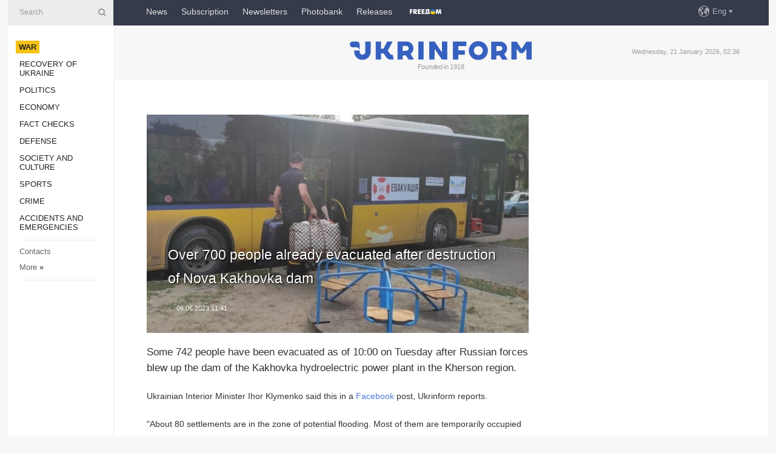

--- FILE ---
content_type: text/html; charset=UTF-8
request_url: https://www.ukrinform.net/rubric-ato/3718882-over-700-people-already-evacuated-after-destruction-of-nova-kakhovka-dam.html
body_size: 34583
content:
<!DOCTYPE html>
<html lang="en">
<head>
    <title>Over 700 people already evacuated after destruction of Nova Kakhovka dam</title>
    <meta name="viewport" content="width=device-width, initial-scale=1"/>
    <meta name="description" content="Some 742 people have been evacuated as of 10:00 on Tuesday after Russian forces blew up the dam of the Kakhovka hydroelectric power plant in the Kherson region. — Ukrinform."/>
    <meta name="theme-color" content="#353b4b">
    <meta name="csrf-token" content="bwboz5dehvbN83bHLuE7pJy38Es2MOeM4XHApL8d">

        
    <meta property="og:title" content="Over 700 people already evacuated after destruction of Nova Kakhovka dam"/>
    <meta property="og:url" content="https://www.ukrinform.net/rubric-ato/3718882-over-700-people-already-evacuated-after-destruction-of-nova-kakhovka-dam.html"/>
    <meta property="og:type" content="article"/>
    <meta property="og:description" content="Some 742 people have been evacuated as of 10:00 on Tuesday after Russian forces blew up the dam of the Kakhovka hydroelectric power plant in the Kherson region. — Ukrinform."/>
    <meta property="og:image" content="https://static.ukrinform.com/photos/2023_06/thumb_files/630_360_1686041636-511.jpg"/>
    <meta property="og:image:width" content="630"/>
    <meta property="og:image:height" content="360"/>
    <meta property="fb:pages" content="Some 742 people have been evacuated as of 10:00 on Tuesday after Russian forces blew up the dam of the Kakhovka hydroelectric power plant in the Kherson region. — Ukrinform."/>
    <meta name="twitter:card" content="summary_large_image"/>
    <meta name="twitter:site" content="@ukrinform"/>
    <meta name="twitter:title" content="Over 700 people already evacuated after destruction of Nova Kakhovka dam"/>
    <meta name="twitter:description" content="Some 742 people have been evacuated as of 10:00 on Tuesday after Russian forces blew up the dam of the Kakhovka hydroelectric power plant in the Kherson region. — Ukrinform.">
    <meta name="twitter:creator" content="@ukrinform"/>
    <meta name="twitter:image:src" content="https://static.ukrinform.com/photos/2023_06/thumb_files/630_360_1686041636-511.jpg"/>
    <meta name="twitter:domain" content="https://www.ukrinform.net"/>
    <meta name="google-site-verification" content="r1nO0p4Zt5EaCA-1kg0NqiipfVJOy8AOGHDnvGptaGk"/>
    <meta name="yandex-verification" content="6f7cfd98afea6587"/>

    <link type="text/css" rel="stylesheet" href="https://www.ukrinform.net/css/index.css?v.0.4"/>

        <link rel="amphtml" href="https://www.ukrinform.net/amp/rubric-ato/3718882-over-700-people-already-evacuated-after-destruction-of-nova-kakhovka-dam.html">
        
        <link rel="alternate" type="application/rss+xml" title="Ukrinform - Ukrainian National News Agency RSS" href="https://www.ukrinform.net/rss/block-lastnews"/>
            <link rel="canonical" href="https://www.ukrinform.net/rubric-ato/3718882-over-700-people-already-evacuated-after-destruction-of-nova-kakhovka-dam.html">
        <link rel="shortcut icon" href="https://www.ukrinform.net/img/favicon.ico"/>

    <link rel='dns-prefetch' href='//www.google.com'/>
    <link rel='dns-prefetch' href='//www.google-analytics.com'/>
    <link rel='dns-prefetch' href='//pagead2.googlesyndication.com'/>
    <link rel="apple-touch-icon" href="https://www.ukrinform.net/img/touch-icon-iphone.png">
    <link rel="apple-touch-icon" sizes="76x76" href="https://www.ukrinform.net/img/touch-icon-ipad.png">
    <link rel="apple-touch-icon" sizes="120x120" href="https://www.ukrinform.net/img/touch-icon-iphone-retina.png">
    <link rel="apple-touch-icon" sizes="152x152" href="https://www.ukrinform.net/img/touch-icon-ipad-retina.png">

        <link rel="alternate" href="https://www.ukrinform.ua" hreflang="uk" />
        <link rel="alternate" href="https://www.ukrinform.ru" hreflang="ru" />
        <link rel="alternate" href="https://www.ukrinform.net" hreflang="en" />
        <link rel="alternate" href="https://www.ukrinform.es" hreflang="es" />
        <link rel="alternate" href="https://www.ukrinform.de" hreflang="de" />
        <link rel="alternate" href="https://www.ukrinform.org" hreflang="ch" />
        <link rel="alternate" href="https://www.ukrinform.fr" hreflang="fr" />
        <link rel="alternate" href="https://www.ukrinform.jp" hreflang="ja" />
        <link rel="alternate" href="https://www.ukrinform.pl" hreflang="pl" />
    
                                <script type="application/ld+json">
{
    "@context": "http://schema.org",
    "@type": "NewsArticle",
    "mainEntityOfPage": {
        "@type": "WebPage",
        "@id": "https://www.ukrinform.net/rubric-ato/3718882-over-700-people-already-evacuated-after-destruction-of-nova-kakhovka-dam.html"
    },
    "headline": "Over 700 people already evacuated after destruction of Nova Kakhovka dam",
    "image": [
        "https://static.ukrinform.com/photos/2023_06/thumb_files/630_360_1686041636-511.jpg"
    ],
    "datePublished": "2023-06-06T11:41:00+03:00",
    "dateModified": "2023-06-06T11:41:00+03:00",
    "author": {
        "@type": "Person",
        "name": "Ukrinform"
    },
    "publisher": {
        "@type": "Organization",
        "name": "Укрінформ",
        "sameAs": [
             "https://www.facebook.com/ukrinform-en-257692164283294/?ref=bookmarks",
            "https://twitter.com/ukrinform_news",
            "https://www.instagram.com/ukrinform/",
            "https://www.youtube.com/user/UkrinformTV",
            "https://telegram.me/ukrinform_news",
            "https://www.pinterest.com/ukrinform/",
            "https://www.tiktok.com/@ukrinform.official|"
        ],
        "logo": {
            "@type": "ImageObject",
            "url": "https://www.ukrinform.net/img/logo_eng.svg"
        }
    },
    "description": "Some 742 people have been evacuated as of 10:00 on Tuesday after Russian forces blew up the dam of the Kakhovka hydroelectric power plant in the Kherson region. — Ukrinform."
}


</script>


<script type="application/ld+json">
{
    "@context": "http://schema.org",
    "@type": "BreadcrumbList",
    "itemListElement": [
        {
            "@type": "ListItem",
            "position": 1,
            "item": {
                "@id": "https:",
                "name": "Ukrinform"
            }
        },
        {
            "@type": "ListItem",
            "position": 2,
            "item": {
                "@id": "https://www.ukrinform.net/rubric-ato",
                "name": "War"
            }
        },
        {
            "@type": "ListItem",
            "position": 3,
            "item": {
                "@id": "https://www.ukrinform.net/rubric-ato/3718882-over-700-people-already-evacuated-after-destruction-of-nova-kakhovka-dam.html",
                "name": "Over 700 people already evacuated after destruction of Nova Kakhovka dam"
            }
        }
    ]
}


</script>
            <script type="application/ld+json">
{
    "@context": "https://schema.org",
    "@type": "WebPage",
    "mainEntityOfPage": {
        "@type": "WebPage",
        "@id": "https://www.ukrinform.net/rubric-ato/3718882-over-700-people-already-evacuated-after-destruction-of-nova-kakhovka-dam.html"
    },
    "headline": "Over 700 people already evacuated after destruction of Nova Kakhovka dam",
    "datePublished": "1686040860",
    "dateModified": "1686040860",
    "description": "Some 742 people have been evacuated as of 10:00 on Tuesday after Russian forces blew up the dam of the Kakhovka hydroelectric power plant in the Kherson region. — Ukrinform.",
    "author": {
        "@type": "Person",
        "name": "Ukrinform"
    },
    "publisher": {
        "@type": "Organization",
        "name": "Ukrinform",
        "logo": {
            "@type": "ImageObject",
            "url": "https://www.ukrinform.net/img/logo_eng.svg",
            "width": 95,
            "height": 60
        }
    },
    "image": {
        "@type": "ImageObject",
        "url": "https://static.ukrinform.com/photos/2023_06/thumb_files/630_360_1686041636-511.jpg",
        "height": 630,
        "width": 360
    },
    "breadcrumb": {
        "@type": "BreadcrumbList",
        "itemListElement": [
            {
                "@type": "ListItem",
                "position": 1,
                "item": {
                    "@id": "/",
                    "name": "Ukrinform"
                }
            },
            {
                "@type": "ListItem",
                "position": 2,
                "item": {
                    "@id": "https://www.ukrinform.net/rubric-ato",
                    "name": "War"
                }
            },
            {
                "@type": "ListItem",
                "position": 3,
                "item": {
                    "@id": "https://www.ukrinform.net/rubric-ato/3718882-over-700-people-already-evacuated-after-destruction-of-nova-kakhovka-dam.html https://www.ukrinform.net/rubric-ato/3718882-over-700-people-already-evacuated-after-destruction-of-nova-kakhovka-dam.html",
                    "name": "Over 700 people already evacuated after destruction of Nova Kakhovka dam"
                }
            }
        ]
    }
}




</script>
                
    <!-- Google tag (gtag.js) -->
    <script async src="https://www.googletagmanager.com/gtag/js?id=G-X8MKDJGE8S"></script>
    <script>
        window.dataLayer = window.dataLayer || [];
        function gtag(){dataLayer.push(arguments);}
        gtag('js', new Date());
        gtag('config', 'G-X8MKDJGE8S');
    </script>


    
    <style>
        body {
            font-family: Arial, 'Helvetica Neue', Helvetica, sans-serif;
            color: #222222;
        }
        a { text-decoration: none; color: #000; }
    </style>

            <div data-name="common_int">
<!-- ManyChat -->
<script src="//widget.manychat.com/130251917016795.js" async="async">
</script>
<!-- ManyChat --></div>
    </head>

<body class="innerPage newsPage">

<div id="wrapper">
    <div class="greyLine">
        <div></div>
    </div>
    <div id="leftMenu" class="siteMenu">

    <form action="/redirect" method="post" target="_blank">
        <div>
            <input type="hidden" name="type" value="search">
            <input type="hidden" name="_token" value="bwboz5dehvbN83bHLuE7pJy38Es2MOeM4XHApL8d">
            <input type="text" name="params[query]" placeholder="Search" value="" />
            <a href="#"><i class="demo-icon icon-search"></i></a>
        </div>
    </form>

    <nav class="leftMenuBody">
        <ul class="leftMenu">
                            <li><a href="/rubric-ato"><span>War</span></a></li>
                            <li><a href="/rubric-vidbudova">Recovery of Ukraine</a></li>
                            <li><a href="/rubric-polytics">Politics</a></li>
                            <li><a href="/rubric-economy">Economy</a></li>
                            <li><a href="/rubric-factcheck">Fact checks</a></li>
                            <li><a href="/rubric-defense">Defense</a></li>
                            <li><a href="/rubric-society">Society and Culture </a></li>
                            <li><a href="/rubric-sports">Sports</a></li>
                            <li><a href="/rubric-crime">Crime</a></li>
                            <li><a href="/rubric-emergencies">Accidents and Emergencies</a></li>
                    </ul>

        <!-- Submenu begin -->
        <div class="submenu">
            <ul class="greyMenu">
                                <li><a href="/block-publications">Publications</a></li>
                                <li><a href="/block-interview">Interviews</a></li>
                                <li><a href="/block-photo">Photo</a></li>
                                <li><a href="/block-video">Video</a></li>
                                <li><a href="/block-longreads">Longreads</a></li>
                                <li><a href="/block-releases">Releases</a></li>
                            </ul>
        </div>
        <!-- Submenu end -->

        <ul class="greyMenu">
            <li><a href="/info/contacts.html">Contacts</a></li>
            <li><a class="moreLink" href="#">More</a> &raquo;</li>
        </ul>

        <div class="social-media">
                                            <a href="https://www.instagram.com/ukrinform/" target="_blank" title="Instagram Ukrinform"><i class="fa demo-icon faa-tada animated-hover faa-fast instagram"></i></a>
                                                            <a href="https://www.facebook.com/ukrinform-en-257692164283294/?ref=bookmarks" target="_blank" title="Facebook Ukrinform"><i class="fa demo-icon faa-tada animated-hover faa-fast facebook"></i></a>
                                                            <a href="https://twitter.com/ukrinform_news" target="_blank" title="Ukrinform Twitter X"><i class="fa demo-icon faa-tada animated-hover faa-fast x-twitter"></i></a>
                                                            <a href="https://telegram.me/ukrinform_news" target="_blank" title="Telegram Ukrinform News"><i class="fa demo-icon faa-tada animated-hover faa-fast telegram"></i></a>
                                                            <a href="https://www.tiktok.com/@ukrinform.official" target="_blank" title="Tiktok Ukrinform"><i class="fa demo-icon faa-tada animated-hover faa-fast tiktok"></i></a>
                                    </div>

    </nav>

</div>

    <div id="container">
        <div id="header">
    <div class="topLine">
        <nav class="topLineBody">
            <a class="mobileButton" href="#"><span></span></a>

            <ul class="language">
                <li>
                    <div>
                        <a href="#">Eng</a>
                    </div>
                    <ul>                             
                            <li>
                                <a href="https://www.ukrinform.ua">Укр</a>
                            </li>
                                                                                                                                     
                            <li>
                                <a href="https://www.ukrinform.net">Eng</a>
                            </li>
                                                                                 
                            <li>
                                <a href="https://www.ukrinform.es">Esp</a>
                            </li>
                                                                                 
                            <li>
                                <a href="https://www.ukrinform.de">Deu</a>
                            </li>
                                                                                                                                     
                            <li>
                                <a href="https://www.ukrinform.fr">Fra</a>
                            </li>
                                                                                 
                            <li>
                                <a href="https://www.ukrinform.jp">日本語</a>
                            </li>
                                                                                 
                            <li>
                                <a href="https://www.ukrinform.pl">Pol</a>
                            </li>
                                                                        </ul>
                </li>
            </ul>

            <ul class="mainMenu">
                                    <li >
                                                <a href="/block-lastnews"  data-id="">News</a>
                    </li>
                                    <li >
                                                <a href="https://newshub.ukrinform.com"  target="_blank"
                            data-id="subscription">Subscription</a>
                    </li>
                                    <li >
                                                <a href="https://ukrinformsubscription.substack.com/"  target="_blank"
                            data-id="substack">Newsletters</a>
                    </li>
                                    <li >
                                                <a href="https://photonew.ukrinform.com"  target="_blank"
                            data-id="photobank">Photobank</a>
                    </li>
                                    <li >
                                                <a href="https://www.ukrinform.net/block-releases"  data-id="releases">Releases</a>
                    </li>
                                    <li >
                                                <a href="/info/uatv.html"  data-id="uatv">FreeDOM</a>
                    </li>
                            </ul>
        </nav>

        <nav id="mobileMenu" class="siteMenu">

            <form action="//www.ukrinform.net/redirect" method="post">
                <!-- js loads content here -->
            </form>

            <div class="leftMenuBody">

                <ul class="leftMenu">
                    <!-- js loads content here -->
                </ul>

                <ul class="greyMenu">
                    <!-- js loads content here -->
                </ul>

                <div class="social">
                    <!-- js loads content here -->
                </div>
            </div>
        </nav>
    </div>

    <div class="logo">

        <a href="/" rel="nofollow">
            <img style="width:300px;" src="/img/logo_eng.svg" alt=""/>
        </a>

        <span class="slogan">Founded in 1918</span>
        <p>Wednesday, 21 January 2026, 02:36</p>

        <div class="mainTopMobileBanner mobileBanner" style="display:none;">
            <div data-name="main_top_mobile">
<div class="nts-ad nts-ad-h100">
 <div class="UIN_ATA"></div>
</div></div>
        </div>
    </div>
</div>

        <div id="content">

            <div class="banner970">
                <div data-name="int_0_970">
<div class="nts-ad nts-ad-h100">
	<div class="UIN_ATC"></div>
</div></div>
            </div>

            <div class="newsHolderContainer" data-id="0">

                <div class="innerBlock">

                    <aside class="right">
                        <div class="socialBlockSlide" id="socialBlockSlideId_0">
                            <div data-name="int_scroll">
<!-- баннер int_scroll_en -->
</div>
                        </div>
                    </aside>

                    <article class="news">
                        <figure>
        <img class="newsImage" src="https://static.ukrinform.com/photos/2023_06/thumb_files/630_360_1686041636-511.jpg" title="Over 700 people already evacuated after destruction of Nova Kakhovka dam"
             alt="Over 700 people already evacuated after destruction of Nova Kakhovka dam"/>
    </figure>
    <span class="newsGradient"></span>

    <div class="newsPicture">

<header>
    <h1  class="newsTitle">Over 700 people already evacuated after destruction of Nova Kakhovka dam</h1>

    <div class="newsMetaBlock">
                
        <div class="newsDate">
            <time datetime="2023-06-06T11:41:00+03:00">06.06.2023 11:41</time>
        </div>

        <div class="newsViews">
                    </div>
        <div class="newsPublisher"><span>Ukrinform</span></div>
    </div>

</header>

</div>
<div class="newsText">
    <div class="newsHeading">Some 742 people have been evacuated as of 10:00 on Tuesday after Russian forces blew up the dam of the Kakhovka hydroelectric power plant in the Kherson region.</div>

    <div>
         
        <p>Ukrainian Interior Minister Ihor Klymenko said this in a <a href="https://www.facebook.com/iklymenko.fb/posts/pfbid0brXv6XcY7hZM3rfL1efsuFiowQHaujSc88ad8zJxj94GpMP5WNeTR8vsBCE71w43l" rel="nofollow" target="_blank">Facebook </a>post, Ukrinform reports.</p>

<p>&quot;About 80 settlements are in the zone of potential flooding. Most of them are temporarily occupied by the enemy. Water is coming. The situation is complicated by the fact that some roads are being washed away. This makes it impossible to drive to some settlements. Evacuation teams are looking for other routes. As of 10:00, 742 people have already been evacuated,&quot; he wrote.</p>

<p>According to him, concerned specialists are helping citizens in the liberated right-bank part of the Kherson region.</p>

<section class="read"><b>Read also: </b><a href="/rubric-ato/3718857-hidropark-naftohavan-areas-flooded-in-kherson-city.html" target="_blank">Hidropark, Naftohavan areas flooded in Kherson city</a></section>

<p>&quot;The task of Ukraine&#39;s State Emergency Service and the police now is to evacuate as many people as possible, to save them from the consequences of another terrorist attack by the evil empire. We are worried about our people who remained in the temporarily occupied left-bank part of the region, because life has no value for Russian terrorists. Russia can only destroy,&quot; he said.</p>

<p>Klymenko specified that a more global threat is the situation at the enemy-occupied Zaporizhzhia nuclear power plant.</p>

<p>&quot;Wherever the Russian regime comes, there comes devastation and disaster. That&#39;s why Russia must leave the ZNPP. This is a matter of security not only for Ukraine,&quot; he said.</p>

<p>Russian troops blew up the dam of the Kakhovka Hydroelectric Power Plant in the early morning hours of Tuesday, June 6.</p>

<p></p>

        
        <div class="afterNewItemMobileBanner mobileBanner" style="display:none;">
            <div data-name="after_news_item_mobile">
</div>
        </div>
            </div>
</div>


<aside class="share">
    <ul>
        <li><a target="_blank" href="https://www.facebook.com/sharer/sharer.php?u=https://www.ukrinform.net//rubric-ato/3718882-over-700-people-already-evacuated-after-destruction-of-nova-kakhovka-dam.html&amp;src=sdkpreparse"><i class="fa demo-icon icon-facebook-1 faa-tada animated-hover faa-fast"></i><span class="fb-count"></span></a></li>
        <li><a href="http://twitter.com/share?url=https://www.ukrinform.net/rubric-ato/3718882-over-700-people-already-evacuated-after-destruction-of-nova-kakhovka-dam.html&text=Over 700 people already evacuated after destruction of Nova Kakhovka dam" target="_blank"><i class="fa demo-icon icon-twitter faa-tada animated-hover faa-fast"></i></a></li>
        <li><a href="https://telegram.me/share/url?url=https://www.ukrinform.net//rubric-ato/3718882-over-700-people-already-evacuated-after-destruction-of-nova-kakhovka-dam.html&text=Over 700 people already evacuated after destruction of Nova Kakhovka dam" target="_blank"><i class="fa demo-icon icon-telegram faa-tada animated-hover faa-fast"></i></a></li>
    </ul>
</aside>
<img src="/counter/news/3718882?rnd=767738637" class="pixel"/>

                        <div data-name="int_hidden">
<iframe src="https://ukrinformsubscription.substack.com/embed" width="480" height="320" style="border:1px solid #EEE; background:white;" frameborder="0" scrolling="no"></iframe></div>
                    </article>

                </div>

                <side class="publishing"
                      id="socialBlockSlideStop_extra"
                      data-nextlink="/rubric-ato/3718882-over-700-people-already-evacuated-after-destruction-of-nova-kakhovka-dam.html"
                      data-nextheader="Over 700 people already evacuated after destruction of Nova Kakhovka dam">
                    <div>
    <h2>Top news</h2>
    <div class="photoreports">
                    <div>
                <a href="/rubric-ato/4082504-kyiv-fully-restores-water-supply-heat-to-start-returning-to-homes-tomorrow-morning.html">
                        <span class="photoreportsImage">
                            <img src="https://static.ukrinform.com/photos/2025_10/thumb_files/300_200_1759994265-972.jpg"
                                 alt="Kyiv fully restores water supply, heat to start returning to homes tomorrow morning" title="Kyiv fully restores water supply, heat to start returning to homes tomorrow morning"></span>
                    <span>Kyiv fully restores water supply, heat to start returning to homes tomorrow morning</span>
                </a>
            </div>
                    <div>
                <a href="/rubric-ato/4082498-fedorov-plans-to-create-droneassault-units-find-replacement-for-mavics.html">
                        <span class="photoreportsImage">
                            <img src="https://static.ukrinform.com/photos/2026_01/thumb_files/300_200_1768307769-346.png"
                                 alt="Fedorov plans to create drone-assault units, find replacement for Mavics" title="Fedorov plans to create drone-assault units, find replacement for Mavics"></span>
                    <span>Fedorov plans to create drone-assault units, find replacement for Mavics</span>
                </a>
            </div>
                    <div>
                <a href="/rubric-ato/4082494-russian-ammunition-depot-struck-in-debaltseve.html">
                        <span class="photoreportsImage">
                            <img src="https://static.ukrinform.com/photos/2024_06/thumb_files/300_200_1717408696-146.jpg"
                                 alt="Russian ammunition depot struck in Debaltseve" title="Russian ammunition depot struck in Debaltseve"></span>
                    <span>Russian ammunition depot struck in Debaltseve</span>
                </a>
            </div>
                    <div>
                <a href="/rubric-ato/4082488-zelensky-unhappy-with-air-defense-performance-against-shahed-drones.html">
                        <span class="photoreportsImage">
                            <img src="https://static.ukrinform.com/photos/2025_07/thumb_files/300_200_1751912922-248.jpeg"
                                 alt="Zelensky unhappy with air defense performance against Shahed drones" title="Zelensky unhappy with air defense performance against Shahed drones"></span>
                    <span>Zelensky unhappy with air defense performance against Shahed drones</span>
                </a>
            </div>
            </div>
</div>
                </side>

                <div id="socialBlockSlideStop_0"></div>
            </div>

            <div class="more">
                <a href="/block-lastnews">More news</a>
                <div></div>
            </div>

            <aside class="actual" id="actualBlock">
        <div>
            <h2>Top news</h2>
            <div class="analiticBody">
                
                    <div>
                        <a href="/rubric-ato/3571620-kryvyi-rih-struck-with-eight-russian-missiles-hydraulic-structures-damaged.html">
                            <img src="https://static.ukrinform.com/photos/2022_05/thumb_files/300_200_1652597869-796.jpeg" alt="" title="Kryvyi Rih struck with eight Russian missiles: Hydraulic structures damaged"/>
                            <span class="analiticGradient"></span>
                            <span class="analiticText">
						<span>Kryvyi Rih struck with eight Russian missiles: Hydraulic structures damaged</span>
					</span>
                        </a>
                    </div>
                            </div>
        </div>
    </aside>
        </div>

        <footer id="footer">

    <div class="footerMenu">
        <div>
            <p>Topics</p>
            <ul>
                <!-- js loads content here -->
            </ul>
        </div>

        <div>
            <p>Agency</p>
            <ul>
                                    <li><a href="/info/about_agency.html"> Information on Agency </a></li>
                                    <li><a href="/info/contacts.html"> Our Contacts </a></li>
                                    <li><a href="/info/subscribe_conditions.html"> Subscribtion Terms </a></li>
                                    <li><a href="/info/services.html"> Our Services </a></li>
                                    <li><a href="/info/policy.html"> Privacy policy and personal data protection </a></li>
                            </ul>
        </div>
    </div>

    <ul class="footerCarte">
    </ul>

    <p>While citing and using any materials on the Internet, links to the website ukrinform.net not lower than the first paragraph are mandatory. In addition, citing the translated materials of foreign media outlets is possible only if there is a link to the website ukrinform.net and the website of a foreign media outlet. Materials marked as &quot;Advertisement&quot; or with a disclaimer reading &quot;The material has been posted in accordance with Part 3 of Article 9 of the Law of Ukraine &quot;On Advertising&quot; No. 270/96-VR of July 3, 1996 and the Law of Ukraine &quot;On the Media&quot; No. 2849-Х of March 31, 2023 and on the basis of an agreement/invoice.</p>
    <p>Online media entity; Media identifier - R40-01421.</p>
    <p>© 2015-2026 Ukrinform. All rights reserved.</p>
    <p></p>

    <div class="footersocial">
        <div class="social-media-footer">
                            <a href="https://www.instagram.com/ukrinform/" target="_blank" title="Instagram Ukrinform"><i class="fa demo-icon faa-tada animated-hover faa-fast social-instagram"></i></a>
                            <a href="https://www.facebook.com/ukrinform-en-257692164283294/?ref=bookmarks" target="_blank" title="Facebook Ukrinform"><i class="fa demo-icon faa-tada animated-hover faa-fast social-facebook"></i></a>
                            <a href="https://twitter.com/ukrinform_news" target="_blank" title="Ukrinform Twitter X"><i class="fa demo-icon faa-tada animated-hover faa-fast social-x-twitter"></i></a>
                            <a href="https://telegram.me/ukrinform_news" target="_blank" title="Telegram Ukrinform News"><i class="fa demo-icon faa-tada animated-hover faa-fast social-telegram"></i></a>
                            <a href="https://www.tiktok.com/@ukrinform.official" target="_blank" title="Tiktok Ukrinform"><i class="fa demo-icon faa-tada animated-hover faa-fast social-tiktok"></i></a>
                    </div>
    </div>



</footer>

<div class="sliderButton"></div>
<div class="sliderBack"></div>

<a class="extendedLink" href="#extended"></a>

<div id="extended">
    <form name="extended_search" action="//www.ukrinform.net/redirect" method="post">
        <div class="searchDiv">
            <input type="hidden" name="type" value="search"/>
            <input type="hidden" name="_token" value="bwboz5dehvbN83bHLuE7pJy38Es2MOeM4XHApL8d">
            <input type="hidden" name="params[date_beg]" value="" id="search_date_beg"/>
            <input type="hidden" name="params[date_end]" value="" id="search_date_end"/>
            <input type="submit" value=""/>
            <input type="text" name="params[query]" placeholder="Search" id="extendedSearchField"/>
        </div>

        <a class="extendedAncor" href="#"><span class="extendedOpen">Extended search</span><span
                    class="extendedClose">Hide extended search</span></a>

        <div class="calendarBlock">

            <div class="rubrics">
                <select name="params[rubric_id]">
                    <option value="0">All topics</option>

                                            <option value="24">War</option>
                                            <option value="32">Recovery of Ukraine</option>
                                            <option value="13">Politics</option>
                                            <option value="7">Economy</option>
                                            <option value="33">Fact checks</option>
                                            <option value="4">Defense</option>
                                            <option value="18">Society and Culture </option>
                                            <option value="19">Sports</option>
                                            <option value="1">Crime</option>
                                            <option value="8">Accidents and Emergencies</option>
                                    </select>
            </div>

            <div class="select_date_wrap">

                <div class="select_title">By period:</div>

                <div class="date start_date">
                    <div></div>
                    <input type="text" id="search_dp_from" name="from" value="">
                </div>

                <div class="dash"> -</div>

                <div class="date end_date">
                    <div></div>
                    <input type="text" id="search_dp_to" name="to" value="21.01.2026">
                </div>
            </div>

        </div>
    </form>
</div>

<div class="banner-left">

    <div class="side-banner" data-min="1450" data-max="1549" data-width="60">
        <ins data-revive-zoneid="8"
             data-revive-id="830ebfa7a234590f1bd29c38321571d3"></ins>
    </div>

    <div class="side-banner" data-min="1550" data-max="1739" data-width="100">
        <ins data-revive-zoneid="9"
             data-revive-id="830ebfa7a234590f1bd29c38321571d3"></ins>
    </div>

    <div class="side-banner" data-min="1740" data-max="9999" data-width="200">
        <ins data-revive-zoneid="10"
             data-revive-id="830ebfa7a234590f1bd29c38321571d3"></ins>
    </div>

</div>

<div class="banner-right">
     <div class="side-banner" data-min="1450" data-max="1549" data-width="60">
        <ins data-revive-zoneid="8"
             data-revive-id="830ebfa7a234590f1bd29c38321571d3"></ins>
    </div>

    <div class="side-banner" data-min="1550" data-max="1739" data-width="100">
        <ins data-revive-zoneid="9"
             data-revive-id="830ebfa7a234590f1bd29c38321571d3"></ins>
    </div>

    <div class="side-banner" data-min="1740" data-max="9999" data-width="200">
        <ins data-revive-zoneid="10"
             data-revive-id="830ebfa7a234590f1bd29c38321571d3"></ins>
    </div>
</div>

<script async src="//adv.ukrinform.com/ukrinform/www/delivery/asyncjs.php"></script>

<!-- js for all pages (banners) -->
<script src="/js/all-pages.js?v.0.1"></script>
    </div>
</div>





<script src="/js/item.js?nocache"></script>



<div id="hiddenScrollbanner" style="visibility: hidden;">
    </div>

</body>
</html>

